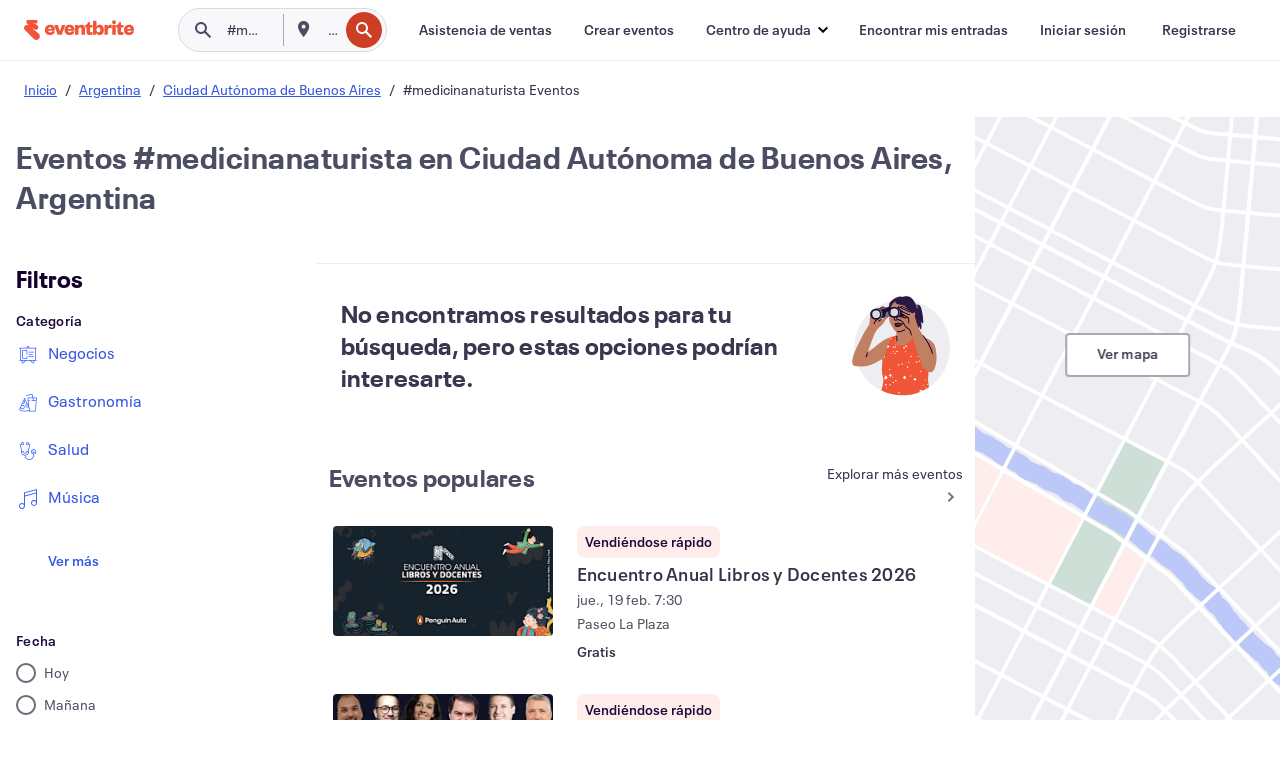

--- FILE ---
content_type: text/javascript; charset=utf-8
request_url: https://app.link/_r?sdk=web2.86.5&branch_key=key_live_epYrpbv3NngOvWj47OM81jmgCFkeYUlx&callback=branch_callback__0
body_size: 76
content:
/**/ typeof branch_callback__0 === 'function' && branch_callback__0("1546283320732834544");